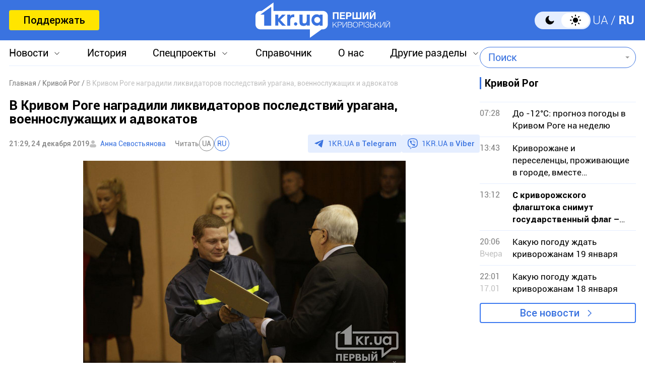

--- FILE ---
content_type: text/html; charset=UTF-8
request_url: https://1kr.ua/news-54698.html
body_size: 20488
content:
<!DOCTYPE html>
<html lang="ru">
<head>
<meta charset="UTF-8">
<meta name="viewport" content="width=device-width, initial-scale=1">
<title>В Кривом Роге наградили ликвидаторов последствий урагана, военнослужащих и адвокатов | Первый Криворожский</title>
<meta name="copyright" content="Первый Криворожский">
<meta http-equiv="content-language" content="ru">
<link rel="icon" type="image/x-icon" sizes="24x24" href="https://1kr.ua/icons/new/favicon-48x48.ico">
<link rel="icon" type="image/png" sizes="16x16" href="https://1kr.ua/icons/new/favicon-16x16.png">
<link rel="icon" type="image/png" sizes="24x24" href="https://1kr.ua/icons/new/favicon-24x24.png">
<link rel="icon" type="image/png" sizes="32x32" href="https://1kr.ua/icons/new/favicon-32x32.png">
<link rel="apple-touch-icon" sizes="180x180" href="https://1kr.ua/icons/new/apple-touch-icon180x180.png">
<link rel="apple-touch-icon" sizes="152x152" href="https://1kr.ua/icons/new/apple-touch-icon152x152.png">
<link rel="apple-touch-icon" sizes="120x120" href="https://1kr.ua/icons/new/apple-touch-icon120x120.png">
<link rel="apple-touch-icon" sizes="76x76" href="https://1kr.ua/icons/new/apple-touch-icon76x76.png">
<link rel="icon" type="image/svg+xml" href="https://1kr.ua/icons/new/favicon-svg.svg">
<link rel="mask-icon" href="https://1kr.ua/icons/new/favicon-svg.svg" color="#5bbad5">
<meta name="msapplication-TileColor" content="#da532c">
<meta name="theme-color" content="#ffffff">
<link title="Новости Кривой Рог | Первый Криворожский" type="application/rss+xml" rel="alternate"
href="https://1kr.ua/rss/rss.xml">
<meta name="description" content="24 декабря в Кривом Роге на пленарном заседании городского совета мэр
вручил нагрудные знаки, грамоты и другие знаки отличия нескольким десяткам
горожан.
Нагрудным">
<meta name="keywords" content="Кривой Рог,Вилкул,награда,Кривой Рог сегодня,новости 1 кр,1 криворожский,новости кривой рог,новости кривого рога,кривой рог новости,1 городской сайт">
<meta name="csrf-param" content="_newsCSRF">
<meta name="csrf-token" content="eSgfkLSWa40hEWOLvFJXIoQD0Vw9dt1oI6Cx4THvV8ETRUr0xMU8x2NiKNPxOBBA6WirH2tDqz1m1_CpB6YEuA==">
<link href="https://1kr.ua/m/amp?page=news&amp;news_id=54698" rel="amphtml">
<link href="/libs/swiper/css/swiper-bundle.min.css?v=1698047349" rel="stylesheet">
<link href="/libs/fancybox/css/fancybox.css?v=1698418109" rel="stylesheet">
<link href="/assets/f18ea93a/css/select2.min.css?v=1724759285" rel="stylesheet">
<link href="/assets/4dfda5d1/css/select2-addl.min.css?v=1724759285" rel="stylesheet">
<link href="/assets/4dfda5d1/css/select2-bootstrap.min.css?v=1724759285" rel="stylesheet">
<link href="/css/style.min.css?v=1751886117" rel="stylesheet">
<link href="/assets/cd753b81/css/kv-widgets.min.css?v=1724759285" rel="stylesheet">
<script>window.s2options_6cc131ae = {"themeCss":".select2-container--bootstrap","sizeCss":"","doReset":true,"doToggle":false,"doOrder":false};
window.select2_3cc46a2b = {"allowClear":true,"minimumInputLength":1,"language":{"inputTooShort":function (args) {
return "Введите минимум 2 или более букв";
},"inputTooLong":function (args) {
return "Введите минимум 2 или более букв";
},"errorLoading":function () {
return "Невозможно загрузить результаты";
},"loadingMore":function () {
return "Загрузка других результатов…";
},"noResults":function () {
return "Ничего не найдено";
},"searching":function () {
return "Поиск…";
}},"ajax":{"url":"\/search-find","type":"GET","dataType":"json","delay":500,"data":function (params) {
if (params.term === '') {
return null;
}
return {
query: params.term,
page: params.page,
};
},"processResults":function(data, params) {
params.page = params.page || 1;
var result = {
pagination: {
more: params.page < data.total_count
},
results: []
};
$.each(data.items, function(index, value) {
result.results.push({
id: value.name,
text: value.name,
});
});
return result;
}},"theme":"bootstrap","width":"auto","placeholder":"Поиск"};
</script>        <link rel="manifest" href="https://1kr.ua/site.webmanifest">
<meta property="fb:app_id" content="702831889842792"/>
<script type="application/ld+json">{
"@context": "https://schema.org",
"@type": "Review",
"itemReviewed": {
"@type": "Organization",
"name": "Первый Криворожский",
"address": {
"@type": "PostalAddress",
"streetAddress": "ул. Волгоградская,9",
"addressLocality": "Кривой Рог",
"postalCode": "50069",
"addressCountry": "UA"
},
"image": "https://1kr.ua/static/header-logo.png"
},
"reviewRating": {
"@type": "Rating",
"ratingValue": "4.5",
"bestRating": "5"
},
"author": {
"@type": "Person",
"name": "Первый Криворожский"
},
"url": "https://1kr.ua/news-54698.html"
}</script><script type="application/ld+json">{
"@context": "https://schema.org",
"@type": "Organization",
"legalName": "ТОВ \"Перший Криворізький\"",
"name": "Перший Криворізький",
"alternateName": "Первый Криворожский",
"url": "https://1kr.ua/",
"logo": "https://1kr.ua/static/header-logo.png"
}</script><script type="application/ld+json">{
"@context": "https://schema.org",
"@type": "LocalBusiness",
"name": "Первый Криворожский",
"legalName": "ТОВ \"Перший Криворізький\"",
"alternateName": "Перший Криворізький",
"description": "Многоуровневый ресурс, который дает возможность не только быть в курсе всех последних новостей Кривого Рога, но и находить информацию о культурных и развлекательных мероприятиях города.",
"telephone": "(067) 606 97 61",
"email": "news@1kr.ua",
"openingHoursSpecification": {
"@type": "OpeningHoursSpecification",
"dayOfWeek": [
"Monday",
"Tuesday",
"Wednesday",
"Thursday",
"Friday"
],
"opens": "09:00",
"closes": "17:00"
},
"priceRange": "UAH",
"url": "https://1kr.ua/",
"logo": "https://1kr.ua/static/header-logo.png",
"image": "https://1kr.ua/static/header-logo.png",
"address": {
"@type": "PostalAddress",
"streetAddress": "вул. Волгоградська,9",
"addressLocality": "Кривий Ріг",
"addressRegion": "Дніпропетровська область",
"postalCode": "50069",
"addressCountry": "UA"
}
}</script><script type="application/ld+json">{
"@context": "https://schema.org",
"@type": "NewsArticle",
"mainEntityOfPage": {
"@type": "WebPage",
"@id": "https://1kr.ua/news-54698.html"
},
"publisher": {
"@type": "NewsMediaOrganization",
"name": "Первый криворожский",
"email": "news@1kr.ua",
"url": "https://1kr.ua/",
"logo": {
"@type": "ImageObject",
"url": "https://1kr.ua/static/header-logo.png",
"width": 150,
"height": 94
},
"address": {
"@type": "PostalAddress",
"streetAddress": "ул. Волгоградская,9",
"addressLocality": "Кривой Рог",
"addressRegion": "Дніпропетровська область",
"postalCode": "50069",
"addressCountry": "UA"
},
"contactPoint": [
{
"@type": "ContactPoint",
"email": "news@1kr.ua",
"telephone": "+380676069761",
"contactType": "customer support",
"areaServed": "UA",
"availableLanguage": [
"ru-UA",
"uk-UA"
]
}
]
},
"headline": "В Кривом Роге наградили ликвидаторов последствий урагана, военнослужащих и адвокатов",
"articleSection": "Кривой Рог",
"keywords": "Кривой Рог,Вилкул,награда,Кривой Рог сегодня,новости 1 кр,1 криворожский,новости кривой рог,новости кривого рога,кривой рог новости,1 городской сайт",
"description": "24 декабря в Кривом Роге на пленарном заседании городского совета мэр\r\nвручил нагрудные знаки, грамоты и другие знаки отличия нескольким десяткам\r\nгорожан.\r\n\r\n\r\n\r\nНагрудным",
"articleBody": "24 декабря в Кривом Роге на пленарном заседании городского совета мэр\r\nвручил нагрудные знаки, грамоты и другие знаки отличия нескольким десяткам\r\nгорожан.\r\n\r\n\r\n\r\nНагрудным знаком «За заслуги перед городом» ІІІ  степени наградили начальника бронетанковой\r\nслужбы  воинской части А3283 Игоря\r\nСкварчинского. Почетные грамоты по случаю Дня защитника Украины, Дня\r\nВооруженных сил и сухопутных войск Украины вручили военнослужащим воинской\r\nчасти А3283 Богдану Авдеенко, Андрею Болеховскому, Павлу Грелю.\r\n\r\n\r\n\r\nГрамотами исполкома Криворожского городского совета наградили\r\nвоеннослужащих ВЧ 3011 Национальной гвардии Украины Юрия Стана и Александра\r\nЧепурного. \r\n\r\n\r\n\r\nЗа ликвидацию последствий урагана, который произошел в Кривом Роге 2\r\nиюля, грамотами наградили спасателей:\r\n\r\n\r\nСергея Бурнашова;\r\nОлега Дубовку;\r\nАлександра Ткаченко;\r\nЯрослава Горячих;\r\nДмитрия Матвиенко.\r\n\r\n\r\n\r\nПо случаю Дня Национальной полиции Украины Александру Козлову, начальнику\r\nследственного отделения Металлургического отдела полиции вручили почетную грамоту,\r\nа Катерине Покровщук, старшей инспекторке сектора кадрового обеспечения, вручили\r\nграмоту. \r\n\r\n\r\n\r\nНагрудный знак «За заслуги перед городом» ІІІ  степени получила адвокатка Наталья Вязанкина.\r\nТакже по случаю Дня адвокатуры почетные грамоты получили Анна Вовк, Сергей\r\nПетрига, Александр Третьяченко. \r\n\r\n\r\nГрамоты вручили юристам Александру Ботвинко, Вадиму Павленко, Елена Шафранова,\r\nВалентина Щербатюк.\r\n\r\n\r\n\r\nЗа спортивные достижения грамотой исполкома Криворожского горсовета\r\nнаградили победителя чемпионата мира по ММА Игоря Шмиголя и его тренера Алексея\r\nВаливахина.\r\n\r\n\r\nБлагодарности Министерства молодежи и спорта Украины вручили Сергею\r\nБурачевскому, Виталию Зеленскому и Константину Попучиеву. \r\n\r\n\r\n\r\nЧасы с именной надписью за высокий профессионализм вручили заместителю\r\nначальника техслужбы по содержанию водопроводных сетей КП «Кривбассводоканал»\r\nВасилия Сулиму. \r\n\r\n\r\n\r\nЗаведующую музеем «Залізнична слава», главу Совета ветеранов\r\nКриворожского региона Приднепровской железной дороги Антонину Мельникову\r\nнаградили грамотой исполкома. \n\n\n\n\n\n\n\n\n\n\n\n\n\n\n\n\n\n\n\n\n\n\n\n\n\n\n\n\n\n\n\n\n\n\n\n\n\n\n\n\n\n\n\n\n\n\n\n\n\n\n\n\n\n\n\n\n\n\n\n\n\n\n\n\n\n\n\n\n\n\n\n\n\n\n\n\n\n\n\n\n\n\n\n\n\n\n\n\n\n\n\n\n\n\n\n\n\n\n\n\n\n\n\n\n\n\n\n\n\n\n\n\n\n\n\n\n\n\n\n\n\n\n\n\n\n\n",
"commentCount": 14,
"author": [
{
"@type": "Person",
"url": "https://1kr.ua/knews.html?action=author&author=%D0%90%D0%BD%D0%BD%D0%B0+++%D0%A1%D0%B5%D0%B2%D0%BE%D1%81%D1%82%D1%8C%D1%8F%D0%BD%D0%BE%D0%B2%D0%B0",
"name": "Анна   Севостьянова"
}
],
"datePublished": "2019-12-24T21:29:00+02:00",
"dateModified": "2019-12-24T21:29:00+02:00",
"image": "https://img.1kr.ua/news_files/news/d8819d45/4f5344cd/479767_014c0efb9b6393d04affeee0e6ec0a5b4242afb5c047ba050f80998713da39d21577199227.jpg"
}</script>
<meta property="og:url" content="https://1kr.ua/news-54698.html">
<meta property="og:type" content="article">
<meta property="og:description" content="24 декабря в Кривом Роге на пленарном заседании городского совета мэр
вручил нагрудные знаки, грамоты и другие знаки отличия нескольким десяткам
горожан.
Нагрудным">
<meta property="article:section" content="Кривой Рог">
<meta property="article:published_time" content="1577215740">
<meta property="article:modified_time" content="1577215740">
<link rel="canonical" href="https://1kr.ua/news-54698.html">
<meta name="p:domain_verify" content="daff8ad5482947ae8664f2a43111acf4"/>
<meta name="google-site-verification" content="Yts9l8-4r7KsJMTN2UI5yBNVGGD9H0QC3SAkpe2q1I4"/>
<meta property="og:title" content="В Кривом Роге наградили ликвидаторов последствий урагана, военнослужащих и адвокатов | Первый Криворожский">
<meta property="og:locale" content="ru_RU">
<meta property="og:locale:alternate" content="uk_UA" />
<meta property="og:type" content="website">
<meta property="og:site_name" content="Первый Криворожский">
<meta property="og:description" content="24 декабря в Кривом Роге на пленарном заседании городского совета мэр
вручил нагрудные знаки, грамоты и другие знаки отличия нескольким десяткам
горожан.
Нагрудным">
<meta property="og:image" content="https://img.1kr.ua/news_files/news/d8819d45/4f5344cd/479767_014c0efb9b6393d04affeee0e6ec0a5b4242afb5c047ba050f80998713da39d21577199227.jpg">
<link rel="image_src" href="https://img.1kr.ua/news_files/news/d8819d45/4f5344cd/479767_014c0efb9b6393d04affeee0e6ec0a5b4242afb5c047ba050f80998713da39d21577199227.jpg">
<script>
setTimeout(function () {
var script = document.createElement('script');
var gaCode = 'GTM-TWLJ3JT';
script.src = "https://www.googletagmanager.com/gtag/js?id=" + gaCode;
script.async = true;
document.head.appendChild(script);
script.onload = function () {
window.dataLayer = window.dataLayer || [];
function gtag() {
dataLayer.push(arguments);
}
gtag('js', new Date());
gtag('config', gaCode);
};
}, 3000);
</script><script type="text/javascript">
console.log('restScript');
document.addEventListener("DOMContentLoaded", function() {
let lazyImages = [].slice.call(document.querySelectorAll("img.lazy"));
let active = false;
const lazyLoad = function() {
if (active === false) {
active = true;
setTimeout(function() {
lazyImages.forEach(function(lazyImage) {
if ((lazyImage.getBoundingClientRect().top <= window.innerHeight && lazyImage.getBoundingClientRect().bottom >= 0) && getComputedStyle(lazyImage).display !== "none") {
lazyImage.src = lazyImage.dataset.src;
lazyImage.srcset = lazyImage.dataset.srcset;
lazyImage.classList.remove("lazy");
lazyImages = lazyImages.filter(function(image) {
return image !== lazyImage;
});
if (lazyImages.length === 0) {
document.removeEventListener("scroll", lazyLoad);
window.removeEventListener("resize", lazyLoad);
window.removeEventListener("orientationchange", lazyLoad);
}
}
});
active = false;
}, 200);
}
};
document.addEventListener("scroll", lazyLoad);
window.addEventListener("resize", lazyLoad);
window.addEventListener("orientationchange", lazyLoad);
lazyLoad()
});
</script>            </head>
<body >
<script>
</script>
<div class="wrapper">
<div class="wrapper_header">
<header>
<div class="container">
<div class="header_inners">
<a href="/donate.html" class="btn_support"
title="Поддержать"
rel="nofollow">Поддержать</a>
<a href="/" class="header_logo"                    title="Первый Криворожский"></a>
<div class="header_right desk">
<label class="theme-switcher">
<input type="checkbox" class="theme-switcher-input"
id="theme-switcher-input" >
<span class="theme-switcher-box"></span>
<span class="theme-switcher--control"></span>
</label>
<script>
</script>                    <ul class="switch_lang">
<li class="">
<a href="/language/ua" rel="noindex" title="UA">UA</a>
</li>
<li class="active">
<a href="/language" rel="noindex" title="RU">RU</a>
</li>
</ul>                </div>
<div role="navigation" id="menu_toggle">
<div id="hamburger">
<span></span>
<span></span>
<span></span>
</div>
</div>
</div>
</div>
</header>
<div class="menu_wrapper">
<div class="container">
<div class="menu_wrapper_inners">
<ul class="top_menu">
<li>
<a class="menu_news arrow_menu" id="link_news">Новости</a>
<ul class="box_top_menu submenu_news">
<li><a href="/newslist.html"
title="Все новости"
>Все новости</a>
</li>
<li>
<a href="/city.html"
title="Кривой Рог"
>
Кривой Рог                                    </a>
</li>
<li>
<a href="/ukraine.html"
title="Украина"
>
Украина                                    </a>
</li>
<li>
<a href="/culture.html"
title="Культура"
>
Культура                                    </a>
</li>
<li>
<a href="/society.html"
title="Общество"
>
Общество                                    </a>
</li>
<li>
<a href="/incidents.html"
title="Происшествия"
>
Происшествия                                    </a>
</li>
<li>
<a href="/sport.html"
title="Спорт"
>
Спорт                                    </a>
</li>
<li>
<a href="/economic.html"
title="Экономика"
>
Экономика                                    </a>
</li>
<li>
<a href="/war-in-ukraine.html"
title="Война в Украине"
>
Война в Украине                                    </a>
</li>
<li><a href="/photogalleries.html"
title="Фото"
>Фото</a>
</li>
<li>
<a href="/reviews.html"                                        title="Мнения">Мнения</a>
</li>
</ul>
</li>
<li>
<a href="https://history.1kr.ua/" target="_blank"
title="История">История</a>
</li>
<li>
<a class="arrow_menu menu_special_projects" id="special_projects"
href="javascript:void(0);"
title="Спецпроекты">Спецпроекты</a>
<ul class="box_top_menu submenu_special_projects">
<li>
<a href="/prnews-7.html"
title="Бюджет Кривого Рога">
Бюджет Кривого Рога                                        </a>
</li>
<li>
<a href="/prnews-38.html"
title="Эко-город">
Эко-город                                        </a>
</li>
<li>
<a href="/prnews-44.html"
title="Борьба с дезинформацией">
Борьба с дезинформацией                                        </a>
</li>
<li>
<a href="/prnews-48.html"
title="Война окружающей среды">
Война окружающей среды                                        </a>
</li>
<li>
<a href="/prnews-54.html"
title="Опросы">
Опросы                                        </a>
</li>
<li>
<a href="/prnews-55.html"
title="Восстановление">
Восстановление                                        </a>
</li>
<li>
<a href="/prnews-57.html"
title="Голоса города">
Голоса города                                        </a>
</li>
<li>
<a href="/prnews-58.html"
title="Истории бизнеса в Кривом Роге">
Истории бизнеса в Кривом Роге                                        </a>
</li>
<li>
<a href="/special_projects.html"
title="Другие спецпроекты">Другие спецпроекты</a>
</li>
</ul>
</li>
<li>
<a href="https://info.1kr.ua/" target="_blank"
title="Справочник">Справочник</a>
</li>
<li>
<a href="/about-us.html"
title="О нас">О нас</a>
</li>
<li>
<a class="arrow_menu menu_other_sections"
id="other_sections"
title="Другие разделы">Другие разделы</a>
<ul class="box_top_menu submenu_other_sections">
<li><a href="https://relax.1kr.ua/" target="_blank"
title="Афиша">Афиша</a></li>
<li><a href="https://info.1kr.ua/transports.html" target="_blank"
title="Транспорт">Транспорт</a></li>
<li><a href="https://market.1kr.ua/" target="_blank"
title="Объявления">Объявления</a>
</li>
<li><a href="https://pogoda.1kr.ua/?page=goroskop" target="_blank"
title="Гороскоп">Гороскоп</a></li>
<li><a href="https://tv.1kr.ua/" target="_blank"
title="Видео">Видео</a></li>
<li><a href="https://radio.1kr.ua/" target="_blank"
title="Радио">Радио</a></li>
</ul>
</li>
</ul>
<div class="mob">
<div class="header_right">
<label class="theme-switcher">
<input type="checkbox" class="theme-switcher-input"
id="theme-switcher-input-mob" >
<span class="theme-switcher-box"></span>
<span class="theme-switcher--control"></span>
</label>
<script>
</script>                        <ul class="switch_lang">
<li class="">
<a href="/language/ua" rel="noindex" title="UA">UA</a>
</li>
<li class="active">
<a href="/language" rel="noindex" title="RU">RU</a>
</li>
</ul>                    </div>
</div>
<form id="searchForm" class="search_form" action="/search" method="get">                    <div class="form-group">
<div class="kv-plugin-loading loading-selectQuery">&nbsp;</div><select id="selectQuery" class="form-control" name="query" data-s2-options="s2options_6cc131ae" data-krajee-select2="select2_3cc46a2b" style="width: 1px; height: 1px; visibility: hidden;">
<option value="">Поиск</option>
</select>
<input type="submit" class="search_submit" name="" value="">                    </div>
</form>                            </div>
</div>
</div>
</div>
<script>
</script>        <div class="main_content">
<style>
.page_content em sub, .page_content div em sup {
font-size: 14px;
color: #7f7f7f;
margin: 0;
}
</style>
<div class="global_block" data-main="/news/load/54698"
data-one-id="54698">
<div class="container" id="news-container">
<div class="global_inners" data-type="news" data-url="https://1kr.ua/news-54698.html" data-title="В Кривом Роге наградили ликвидаторов последствий урагана, военнослужащих и адвокатов"
data-id="54698">
<div class="global_main">
<div class="divider_news">
<script type="application/ld+json">{
"@context": "https://schema.org",
"@type": "BreadcrumbList",
"itemListElement": [
{
"@type": "ListItem",
"position": 1,
"name": "\u0413\u043b\u0430\u0432\u043d\u0430\u044f",
"item": {
"@id": "https://1kr.ua/",
"name": "\u0413\u043b\u0430\u0432\u043d\u0430\u044f"
}
},
{
"@type": "ListItem",
"position": 2,
"name": "\u041a\u0440\u0438\u0432\u043e\u0439 \u0420\u043e\u0433",
"item": {
"@id": "https://1kr.ua/city.html",
"name": "\u041a\u0440\u0438\u0432\u043e\u0439 \u0420\u043e\u0433"
}
},
{
"@type": "ListItem",
"position": 3,
"name": "\u0412 \u041a\u0440\u0438\u0432\u043e\u043c \u0420\u043e\u0433\u0435 \u043d\u0430\u0433\u0440\u0430\u0434\u0438\u043b\u0438 \u043b\u0438\u043a\u0432\u0438\u0434\u0430\u0442\u043e\u0440\u043e\u0432 \u043f\u043e\u0441\u043b\u0435\u0434\u0441\u0442\u0432\u0438\u0439 \u0443\u0440\u0430\u0433\u0430\u043d\u0430, \u0432\u043e\u0435\u043d\u043d\u043e\u0441\u043b\u0443\u0436\u0430\u0449\u0438\u0445 \u0438 \u0430\u0434\u0432\u043e\u043a\u0430\u0442\u043e\u0432",
"item": {
"@id": "https://1kr.ua/news-54698.html",
"name": "\u0412 \u041a\u0440\u0438\u0432\u043e\u043c \u0420\u043e\u0433\u0435 \u043d\u0430\u0433\u0440\u0430\u0434\u0438\u043b\u0438 \u043b\u0438\u043a\u0432\u0438\u0434\u0430\u0442\u043e\u0440\u043e\u0432 \u043f\u043e\u0441\u043b\u0435\u0434\u0441\u0442\u0432\u0438\u0439 \u0443\u0440\u0430\u0433\u0430\u043d\u0430, \u0432\u043e\u0435\u043d\u043d\u043e\u0441\u043b\u0443\u0436\u0430\u0449\u0438\u0445 \u0438 \u0430\u0434\u0432\u043e\u043a\u0430\u0442\u043e\u0432"
}
}
]
}</script><nav class="crumbs"><span><a href="https://1kr.ua/" rel="nofollow"><span>Главная</span></a></span>
<span><a href="https://1kr.ua/city.html" rel="nofollow"><span>Кривой Рог</span></a></span>
<span class="current">В Кривом Роге наградили ликвидаторов последствий урагана, военнослужащих и адвокатов</span>
</nav>            <div class="page_wrapper">
<div class="page_title">
<h1>
В Кривом Роге наградили ликвидаторов последствий урагана, военнослужащих и адвокатов                    </h1>
</div>
<div class="page_header">
<div class="materials_item_header">
<span class="materials_item_time">21:29, 24 декабря 2019</span>
</div>
<div class="post_authors">
<a href="/knews.html?action=author&amp;author=%D0%90%D0%BD%D0%BD%D0%B0+++%D0%A1%D0%B5%D0%B2%D0%BE%D1%81%D1%82%D1%8C%D1%8F%D0%BD%D0%BE%D0%B2%D0%B0">Анна   Севостьянова</a>                        </div>
<div class="post_read">
<span>Читать</span>
<div class="post_read_lang">
<a class="" href="https://1kr.ua/ua/news-54698.html" rel="nofollow noindex"
title="UA">UA</a>
<a class="active" href="https://1kr.ua/news-54698.html" rel="nofollow noindex"
title="RU">RU</a>
</div>
</div>                    <div class="post_social">
<a href="https://t.me/news_1kr" target="_blank" class="post_social_t"
rel="noopener noreferrer nofollow">1KR.UA в <span>Telegram</span></a>
<a href="https://invite.viber.com/?g2=AQAKfKW9kErJO1DBAFt6tCskPgCMn5nC9%2BYw1oLxoiqpyEcTsFDbLYGLBqi2x%2BUk" target="_blank" class="post_social_v"
rel="noopener noreferrer nofollow">1KR.UA в <span>Viber</span></a>
</div>
</div>
<div class="page_content">
<div class="page_box_img">
<img src="https://img.1kr.ua/news_files/news/d8819d45/4f5344cd/479767_014c0efb9b6393d04affeee0e6ec0a5b4242afb5c047ba050f80998713da39d21577199227.jpg" alt="В Кривом Роге наградили ликвидаторов последствий урагана, военнослужащих и адвокатов"
title="В Кривом Роге наградили ликвидаторов последствий урагана, военнослужащих и адвокатов">
<p>
Фото:
Первый Криворожский                            </p>
</div>
24 декабря в Кривом Роге на пленарном заседании городского совета мэр
вручил нагрудные знаки, грамоты и другие знаки отличия нескольким десяткам
горожан.<br>
<br>
Нагрудным знаком «За заслуги перед городом» ІІІ  степени наградили начальника бронетанковой
службы  воинской части А3283 Игоря
Скварчинского. Почетные грамоты по случаю Дня защитника Украины, Дня
Вооруженных сил и сухопутных войск Украины вручили военнослужащим воинской
части А3283 Богдану Авдеенко, Андрею Болеховскому, Павлу Грелю.<br>
<br>
Грамотами исполкома Криворожского городского совета наградили
военнослужащих ВЧ 3011 Национальной гвардии Украины Юрия Стана и Александра
Чепурного. <br>
<br>
За ликвидацию последствий урагана, который произошел в Кривом Роге 2
июля, грамотами наградили спасателей:<br>
<br>
Сергея Бурнашова;<br>
Олега Дубовку;<br>
Александра Ткаченко;<br>
Ярослава Горячих;<br>
Дмитрия Матвиенко.<br>
<br>
По случаю Дня Национальной полиции Украины Александру Козлову, начальнику
следственного отделения Металлургического отдела полиции вручили почетную грамоту,
а Катерине Покровщук, старшей инспекторке сектора кадрового обеспечения, вручили
грамоту. <br>
<br>
Нагрудный знак «За заслуги перед городом» ІІІ  степени получила адвокатка Наталья Вязанкина.
Также по случаю Дня адвокатуры почетные грамоты получили Анна Вовк, Сергей
Петрига, Александр Третьяченко. <br>
<br>
Грамоты вручили юристам Александру Ботвинко, Вадиму Павленко, Елена Шафранова,
Валентина Щербатюк.<br>
<br>
За спортивные достижения грамотой исполкома Криворожского горсовета
наградили победителя <a href="https://1kr.ua/news-54291.html" target="_blank">чемпионата мира по ММА Игоря Шмиголя</a> и его тренера Алексея
Валивахина.<br>
<br>
Благодарности Министерства молодежи и спорта Украины вручили Сергею
Бурачевскому, Виталию Зеленскому и Константину Попучиеву. <br>
<br>
Часы с именной надписью за высокий профессионализм вручили заместителю
начальника техслужбы по содержанию водопроводных сетей КП «Кривбассводоканал»
Василия Сулиму. <br>
<br>
Заведующую музеем «Залізнична слава», главу Совета ветеранов
Криворожского региона Приднепровской железной дороги Антонину Мельникову
наградили грамотой исполкома. <br><br><br><div class="page_box_slider">
<div class="swiper swiper_img" id="gallery9147" data-gallery="9147">
<div class="swiper-wrapper">
<div class="swiper-slide">
<a href="https://img.1kr.ua/photogallery_files/d8819d45/4f5344cd/479755_8a01909e9d6ed1829aab56ec23ab71dd6bbe0c3c879f22bfd615286f4f4f77151577199404jpg.jpg" class="swiper_img_item"
data-fancybox="slider9147"
data-caption="">
<div class="slider_img">
<img src="https://img.1kr.ua/photogallery_files/d8819d45/4f5344cd/1_448x665_479755_8a01909e9d6ed1829aab56ec23ab71dd6bbe0c3c879f22bfd615286f4f4f77151577199404jpg.jpg" alt="" title="">
</div>
<p></p>
<div class="swiper_img_item_search"></div>
</a>
</div>
<div class="swiper-slide">
<a href="https://img.1kr.ua/photogallery_files/d8819d45/4f5344cd/479756_8a01909e9d6ed1829aab56ec23ab71ddc2eb108ddc421e15e762f77416d3229a1577199403jpg.jpg" class="swiper_img_item"
data-fancybox="slider9147"
data-caption="">
<div class="slider_img">
<img src="https://img.1kr.ua/photogallery_files/d8819d45/4f5344cd/1_448x665_479756_8a01909e9d6ed1829aab56ec23ab71ddc2eb108ddc421e15e762f77416d3229a1577199403jpg.jpg" alt="" title="">
</div>
<p></p>
<div class="swiper_img_item_search"></div>
</a>
</div>
<div class="swiper-slide">
<a href="https://img.1kr.ua/photogallery_files/d8819d45/4f5344cd/479757_8a01909e9d6ed1829aab56ec23ab71ddc2eb108ddc421e15e762f77416d3229a1577199403jpg.jpg" class="swiper_img_item"
data-fancybox="slider9147"
data-caption="">
<div class="slider_img">
<img src="https://img.1kr.ua/photogallery_files/d8819d45/4f5344cd/1_448x665_479757_8a01909e9d6ed1829aab56ec23ab71ddc2eb108ddc421e15e762f77416d3229a1577199403jpg.jpg" alt="" title="">
</div>
<p></p>
<div class="swiper_img_item_search"></div>
</a>
</div>
<div class="swiper-slide">
<a href="https://img.1kr.ua/photogallery_files/d8819d45/4f5344cd/479758_8a01909e9d6ed1829aab56ec23ab71dd6bbe0c3c879f22bfd615286f4f4f77151577199404jpg.jpg" class="swiper_img_item"
data-fancybox="slider9147"
data-caption="">
<div class="slider_img">
<img src="https://img.1kr.ua/photogallery_files/d8819d45/4f5344cd/1_448x665_479758_8a01909e9d6ed1829aab56ec23ab71dd6bbe0c3c879f22bfd615286f4f4f77151577199404jpg.jpg" alt="" title="">
</div>
<p></p>
<div class="swiper_img_item_search"></div>
</a>
</div>
<div class="swiper-slide">
<a href="https://img.1kr.ua/photogallery_files/d8819d45/4f5344cd/479759_8a01909e9d6ed1829aab56ec23ab71dd11c0ee575db29664702b786851c7ada91577199405jpg.jpg" class="swiper_img_item"
data-fancybox="slider9147"
data-caption="">
<div class="slider_img">
<img src="https://img.1kr.ua/photogallery_files/d8819d45/4f5344cd/1_448x665_479759_8a01909e9d6ed1829aab56ec23ab71dd11c0ee575db29664702b786851c7ada91577199405jpg.jpg" alt="" title="">
</div>
<p></p>
<div class="swiper_img_item_search"></div>
</a>
</div>
<div class="swiper-slide">
<a href="https://img.1kr.ua/photogallery_files/d8819d45/4f5344cd/479760_8a01909e9d6ed1829aab56ec23ab71dd6bbe0c3c879f22bfd615286f4f4f77151577199404jpg.jpg" class="swiper_img_item"
data-fancybox="slider9147"
data-caption="">
<div class="slider_img">
<img src="https://img.1kr.ua/photogallery_files/d8819d45/4f5344cd/1_448x665_479760_8a01909e9d6ed1829aab56ec23ab71dd6bbe0c3c879f22bfd615286f4f4f77151577199404jpg.jpg" alt="" title="">
</div>
<p></p>
<div class="swiper_img_item_search"></div>
</a>
</div>
<div class="swiper-slide">
<a href="https://img.1kr.ua/photogallery_files/d8819d45/4f5344cd/479761_8a01909e9d6ed1829aab56ec23ab71dd11c0ee575db29664702b786851c7ada91577199405jpg.jpg" class="swiper_img_item"
data-fancybox="slider9147"
data-caption="">
<div class="slider_img">
<img src="https://img.1kr.ua/photogallery_files/d8819d45/4f5344cd/1_448x665_479761_8a01909e9d6ed1829aab56ec23ab71dd11c0ee575db29664702b786851c7ada91577199405jpg.jpg" alt="" title="">
</div>
<p></p>
<div class="swiper_img_item_search"></div>
</a>
</div>
<div class="swiper-slide">
<a href="https://img.1kr.ua/photogallery_files/d8819d45/4f5344cd/479762_8a01909e9d6ed1829aab56ec23ab71ddc2eb108ddc421e15e762f77416d3229a1577199403jpg.jpg" class="swiper_img_item"
data-fancybox="slider9147"
data-caption="">
<div class="slider_img">
<img src="https://img.1kr.ua/photogallery_files/d8819d45/4f5344cd/1_448x665_479762_8a01909e9d6ed1829aab56ec23ab71ddc2eb108ddc421e15e762f77416d3229a1577199403jpg.jpg" alt="" title="">
</div>
<p></p>
<div class="swiper_img_item_search"></div>
</a>
</div>
<div class="swiper-slide">
<a href="https://img.1kr.ua/photogallery_files/d8819d45/4f5344cd/479763_8a01909e9d6ed1829aab56ec23ab71ddc2eb108ddc421e15e762f77416d3229a1577199403jpg.jpg" class="swiper_img_item"
data-fancybox="slider9147"
data-caption="">
<div class="slider_img">
<img src="https://img.1kr.ua/photogallery_files/d8819d45/4f5344cd/1_448x665_479763_8a01909e9d6ed1829aab56ec23ab71ddc2eb108ddc421e15e762f77416d3229a1577199403jpg.jpg" alt="" title="">
</div>
<p></p>
<div class="swiper_img_item_search"></div>
</a>
</div>
<div class="swiper-slide">
<a href="https://img.1kr.ua/photogallery_files/d8819d45/4f5344cd/479764_8a01909e9d6ed1829aab56ec23ab71dd11c0ee575db29664702b786851c7ada91577199405jpg.jpg" class="swiper_img_item"
data-fancybox="slider9147"
data-caption="">
<div class="slider_img">
<img src="https://img.1kr.ua/photogallery_files/d8819d45/4f5344cd/1_448x665_479764_8a01909e9d6ed1829aab56ec23ab71dd11c0ee575db29664702b786851c7ada91577199405jpg.jpg" alt="" title="">
</div>
<p></p>
<div class="swiper_img_item_search"></div>
</a>
</div>
<div class="swiper-slide">
<a href="https://img.1kr.ua/photogallery_files/d8819d45/4f5344cd/479754_70b6a5705421c91171de0d27f430573ff6dd4be4b93e0a281a96bdfba8098bed1577199408jpg.jpg" class="swiper_img_item"
data-fancybox="slider9147"
data-caption="">
<div class="slider_img">
<img src="https://img.1kr.ua/photogallery_files/d8819d45/4f5344cd/1_448x665_479754_70b6a5705421c91171de0d27f430573ff6dd4be4b93e0a281a96bdfba8098bed1577199408jpg.jpg" alt="" title="">
</div>
<p></p>
<div class="swiper_img_item_search"></div>
</a>
</div>
<div class="swiper-slide">
<a href="https://img.1kr.ua/photogallery_files/d8819d45/4f5344cd/479765_8a01909e9d6ed1829aab56ec23ab71ddc2eb108ddc421e15e762f77416d3229a1577199403jpg.jpg" class="swiper_img_item"
data-fancybox="slider9147"
data-caption="">
<div class="slider_img">
<img src="https://img.1kr.ua/photogallery_files/d8819d45/4f5344cd/1_448x665_479765_8a01909e9d6ed1829aab56ec23ab71ddc2eb108ddc421e15e762f77416d3229a1577199403jpg.jpg" alt="" title="">
</div>
<p></p>
<div class="swiper_img_item_search"></div>
</a>
</div>
<div class="swiper-slide">
<a href="https://img.1kr.ua/photogallery_files/d8819d45/4f5344cd/479766_8a01909e9d6ed1829aab56ec23ab71dd6bbe0c3c879f22bfd615286f4f4f77151577199404jpg.jpg" class="swiper_img_item"
data-fancybox="slider9147"
data-caption="">
<div class="slider_img">
<img src="https://img.1kr.ua/photogallery_files/d8819d45/4f5344cd/1_448x665_479766_8a01909e9d6ed1829aab56ec23ab71dd6bbe0c3c879f22bfd615286f4f4f77151577199404jpg.jpg" alt="" title="">
</div>
<p></p>
<div class="swiper_img_item_search"></div>
</a>
</div>
</div>
<div class="swiper_nav">
<div class="swiper-pagination" id="galleryPagination9147"></div>
</div>
</div>
<div class="swiper-button-prev swiper_img_prev" id="galleryPrev9147"></div>
<div class="swiper-button-next swiper_img_next" id="galleryNext9147"></div>
</div><br>                                    </div>
<div class="tags">
<a href="/newslist.html?tag=%D0%9A%D1%80%D0%B8%D0%B2%D0%BE%D0%B9+%D0%A0%D0%BE%D0%B3"
title="Кривой Рог">
Кривой Рог                            </a>
<a href="/newslist.html?tag=%D0%92%D0%B8%D0%BB%D0%BA%D1%83%D0%BB"
title="Вилкул">
Вилкул                            </a>
<a href="/newslist.html?tag=%D0%BD%D0%B0%D0%B3%D1%80%D0%B0%D0%B4%D0%B0"
title="награда">
награда                            </a>
<a href="/newslist.html?tag=%D0%9A%D1%80%D0%B8%D0%B2%D0%BE%D0%B9+%D0%A0%D0%BE%D0%B3+%D1%81%D0%B5%D0%B3%D0%BE%D0%B4%D0%BD%D1%8F"
title="Кривой Рог сегодня">
Кривой Рог сегодня                            </a>
<a href="/newslist.html?tag=%D0%BD%D0%BE%D0%B2%D0%BE%D1%81%D1%82%D0%B8+1+%D0%BA%D1%80"
title="новости 1 кр">
новости 1 кр                            </a>
<a href="/newslist.html?tag=1+%D0%BA%D1%80%D0%B8%D0%B2%D0%BE%D1%80%D0%BE%D0%B6%D1%81%D0%BA%D0%B8%D0%B9"
title="1 криворожский">
1 криворожский                            </a>
<a href="/newslist.html?tag=%D0%BD%D0%BE%D0%B2%D0%BE%D1%81%D1%82%D0%B8+%D0%BA%D1%80%D0%B8%D0%B2%D0%BE%D0%B9+%D1%80%D0%BE%D0%B3"
title="новости кривой рог">
новости кривой рог                            </a>
<a href="/newslist.html?tag=%D0%BD%D0%BE%D0%B2%D0%BE%D1%81%D1%82%D0%B8+%D0%BA%D1%80%D0%B8%D0%B2%D0%BE%D0%B3%D0%BE+%D1%80%D0%BE%D0%B3%D0%B0"
title="новости кривого рога">
новости кривого рога                            </a>
<a href="/newslist.html?tag=%D0%BA%D1%80%D0%B8%D0%B2%D0%BE%D0%B9+%D1%80%D0%BE%D0%B3+%D0%BD%D0%BE%D0%B2%D0%BE%D1%81%D1%82%D0%B8"
title="кривой рог новости">
кривой рог новости                            </a>
<a href="/newslist.html?tag=1+%D0%B3%D0%BE%D1%80%D0%BE%D0%B4%D1%81%D0%BA%D0%BE%D0%B9+%D1%81%D0%B0%D0%B9%D1%82"
title="1 городской сайт">
1 городской сайт                            </a>
</div>
<div class="post_made">
<p>Фото:
<a href="/knews.html?action=photo&author=%D0%9C%D0%B0%D0%BA%D1%81%D0%B8%D0%BC+%D0%91%D0%BE%D0%B2%D1%87%D0%B0%D0%BB%D1%8E%D0%BA"
title="Максим Бовчалюк">
Максим Бовчалюк                                    </a>
</p>
</div>
<div class="share_social">
<p>Поделиться в соцсетях</p>
<div class="social_bar">
<a href="https://www.facebook.com/sharer/sharer.php?u=https%3A%2F%2F1kr.ua%2Fnews-54698.html" title="Facebook">
<svg width="12" height="24" viewBox="0 0 12 24" fill="none"
xmlns="http://www.w3.org/2000/svg">
<path
d="M7.7703 23.9043V13.0441H11.2809L11.8049 8.8111H7.7703V6.1124C7.7703 4.88275 8.09517 4.05573 9.79285 4.05573H11.9516V0.257955C11.5744 0.203545 10.2959 0.0947266 8.80777 0.0947266C5.69535 0.0947266 3.568 2.06434 3.568 5.68801V8.8111H0.046875V13.0441H3.568V23.9043H7.7703Z"
fill="#3A73E0"/>
</svg>
</a>
<a href="tg://msg_url?url=https%3A%2F%2F1kr.ua%2Fnews-54698.html&amp;text=%D0%92+%D0%9A%D1%80%D0%B8%D0%B2%D0%BE%D0%BC+%D0%A0%D0%BE%D0%B3%D0%B5+%D0%BD%D0%B0%D0%B3%D1%80%D0%B0%D0%B4%D0%B8%D0%BB%D0%B8+%D0%BB%D0%B8%D0%BA%D0%B2%D0%B8%D0%B4%D0%B0%D1%82%D0%BE%D1%80%D0%BE%D0%B2+%D0%BF%D0%BE%D1%81%D0%BB%D0%B5%D0%B4%D1%81%D1%82%D0%B2%D0%B8%D0%B9+%D1%83%D1%80%D0%B0%D0%B3%D0%B0%D0%BD%D0%B0%2C+%D0%B2%D0%BE%D0%B5%D0%BD%D0%BD%D0%BE%D1%81%D0%BB%D1%83%D0%B6%D0%B0%D1%89%D0%B8%D1%85+%D0%B8+%D0%B0%D0%B4%D0%B2%D0%BE%D0%BA%D0%B0%D1%82%D0%BE%D0%B2" title="Telegram">
<svg width="22" height="19" viewBox="0 0 22 19" fill="none"
xmlns="http://www.w3.org/2000/svg">
<path
d="M5.40897 11.0748L0.440519 9.37997C0.440519 9.37997 -0.153266 9.12775 0.0379329 8.55581C0.0772924 8.43787 0.15669 8.33751 0.394204 8.16504C1.49508 7.36166 20.7705 0.10813 20.7705 0.10813C20.7705 0.10813 21.3148 -0.0838789 21.6358 0.043831C21.7152 0.069566 21.7866 0.116923 21.8428 0.181057C21.899 0.245191 21.9379 0.323799 21.9556 0.408843C21.9902 0.559052 22.0047 0.713591 21.9986 0.867995C21.9971 1.00157 21.9817 1.12537 21.97 1.31951C21.8526 3.30265 18.3394 18.1035 18.3394 18.1035C18.3394 18.1035 18.1292 18.9696 17.3761 18.9992C17.191 19.0055 17.0067 18.9727 16.834 18.9027C16.6613 18.8328 16.5038 18.7272 16.3709 18.5921C14.8931 17.2612 9.78517 13.6672 8.65647 12.8768C8.63101 12.8586 8.60957 12.835 8.59359 12.8074C8.57761 12.7798 8.56746 12.749 8.56384 12.717C8.54806 12.6336 8.63458 12.5304 8.63458 12.5304C8.63458 12.5304 17.5288 4.25328 17.7655 3.38436C17.7838 3.31704 17.7146 3.28383 17.6216 3.31331C17.0309 3.54084 6.79029 10.3116 5.66006 11.0589C5.5787 11.0846 5.49271 11.0901 5.40897 11.0748Z"
fill="#3A73E0"/>
</svg>
</a>
<a href="viber://forward?text=https%3A%2F%2F1kr.ua%2Fnews-54698.html" title="Viber">
<svg width="24" height="25" viewBox="0 0 24 25" fill="none"
xmlns="http://www.w3.org/2000/svg">
<path
d="M21.3578 2.49431C20.7358 1.93786 18.2482 0.10483 12.6509 0.072097C12.6509 0.072097 6.07163 -0.320699 2.86383 2.62524C1.06353 4.42553 0.441612 7.01142 0.376147 10.2519C0.310682 13.4925 0.212492 19.548 6.07163 21.2174V23.7378C6.07163 23.7378 6.0389 24.7525 6.69355 24.9489C7.51187 25.2108 7.97012 24.4252 8.7557 23.6069C9.18123 23.1486 9.77041 22.4939 10.1959 21.9702C14.1893 22.2976 17.2662 21.5447 17.6262 21.4138C18.4446 21.1519 22.9944 20.5627 23.7473 14.5072C24.5328 8.22252 23.4199 4.26187 21.3578 2.49431ZM22.0452 14.0162C21.4232 19.0898 17.7245 19.4171 17.0371 19.6135C16.7425 19.7117 14.0584 20.3663 10.6542 20.1699C10.6542 20.1699 8.13379 23.2141 7.31547 24.0324C7.18454 24.1633 7.05361 24.196 6.95541 24.196C6.82448 24.1633 6.79175 23.9996 6.79175 23.7705C6.79175 23.4432 6.82448 19.5807 6.82448 19.5807C1.88185 18.206 2.17644 13.0342 2.20918 10.3174C2.27464 7.6006 2.76564 5.40751 4.27134 3.90181C6.98815 1.44686 12.5854 1.80692 12.5854 1.80692C17.2989 1.83966 19.5575 3.24716 20.0812 3.73815C21.7833 5.24385 22.6671 8.81171 22.0452 14.0162Z"
fill="#3A73E0"/>
<path fill-rule="evenodd" clip-rule="evenodd"
d="M12.5788 8.1323C12.5927 7.87586 12.8118 7.67921 13.0682 7.69307C13.7517 7.73002 14.3365 7.93806 14.7571 8.37504C15.175 8.80929 15.3697 9.40631 15.4061 10.097C15.4196 10.3534 15.2226 10.5723 14.9661 10.5858C14.7097 10.5993 14.4908 10.4023 14.4773 10.1459C14.4482 9.59266 14.2992 9.2404 14.087 9.01997C13.8775 8.80227 13.5457 8.65024 13.018 8.62172C12.7616 8.60786 12.565 8.38873 12.5788 8.1323Z"
fill="#3A73E0"/>
<path fill-rule="evenodd" clip-rule="evenodd"
d="M12.1538 6.41866C12.174 6.16265 12.3979 5.97149 12.654 5.9917C13.9887 6.09708 15.0903 6.56035 15.9062 7.4504L15.9068 7.45108C16.6816 8.29971 17.0789 9.40158 17.043 10.6585C17.0356 10.9152 16.8216 11.1173 16.5649 11.11C16.3082 11.1027 16.106 10.8886 16.1134 10.6319C16.1429 9.59761 15.8201 8.73557 15.2203 8.07848C14.5959 7.39752 13.7336 7.00983 12.5808 6.91882C12.3248 6.8986 12.1336 6.67468 12.1538 6.41866Z"
fill="#3A73E0"/>
<path fill-rule="evenodd" clip-rule="evenodd"
d="M11.5312 4.85074C11.5312 4.59393 11.7394 4.38574 11.9963 4.38574C13.8782 4.38574 15.4695 5.01757 16.7395 6.25223C18.0227 7.49986 18.6807 9.19921 18.6807 11.2993C18.6807 11.5561 18.4725 11.7643 18.2157 11.7643C17.9589 11.7643 17.7507 11.5561 17.7507 11.2993C17.7507 9.40589 17.1648 7.96279 16.0912 6.91904C15.0043 5.86232 13.6496 5.31574 11.9963 5.31574C11.7394 5.31574 11.5312 5.10755 11.5312 4.85074Z"
fill="#3A73E0"/>
<path
d="M13.1091 14.3436C13.1091 14.3436 13.5673 14.3763 13.7964 14.0818L14.2547 13.4926C14.4838 13.198 15.0076 13.0016 15.564 13.2962C15.8586 13.4598 16.3823 13.7872 16.7097 14.049C17.0697 14.3109 17.7898 14.9001 17.7898 14.9001C18.1499 15.1947 18.2154 15.6202 17.9862 16.0784C17.7571 16.504 17.4298 16.8968 17.0042 17.2568C16.6769 17.5514 16.3496 17.6823 16.0223 17.7478H15.8913C15.7604 17.7478 15.5967 17.7151 15.4658 17.6823C14.9748 17.5514 14.1565 17.1914 12.749 16.4385C11.8652 15.9475 11.1124 15.4238 10.4905 14.9328C10.1631 14.6709 9.80306 14.3764 9.47574 14.0163L9.34481 13.8854C8.98475 13.5253 8.69015 13.198 8.42829 12.8706C7.9373 12.2487 7.41358 11.4959 6.92259 10.6121C6.16974 9.23732 5.80968 8.41901 5.67875 7.89529C5.64602 7.76435 5.61328 7.63343 5.61328 7.46976V7.33883C5.64601 7.0115 5.80968 6.68417 6.10427 6.35685C6.46433 5.96406 6.85712 5.63673 7.28265 5.37487C7.7409 5.14574 8.16643 5.21121 8.46102 5.57127C8.46102 5.57127 9.05021 6.29139 9.31207 6.65145C9.5412 6.97878 9.86853 7.5025 10.0649 7.79709C10.3595 8.32081 10.1631 8.87727 9.90126 9.1064L9.31207 9.56465C9.01748 9.79378 9.05021 10.252 9.05021 10.252C9.05021 10.252 9.86853 13.4926 13.1091 14.3436Z"
fill="#3A73E0"/>
</svg>
</a>
<a href="https://twitter.com/share?url=https%3A%2F%2F1kr.ua%2Fnews-54698.html&text=%D0%92+%D0%9A%D1%80%D0%B8%D0%B2%D0%BE%D0%BC+%D0%A0%D0%BE%D0%B3%D0%B5+%D0%BD%D0%B0%D0%B3%D1%80%D0%B0%D0%B4%D0%B8%D0%BB%D0%B8+%D0%BB%D0%B8%D0%BA%D0%B2%D0%B8%D0%B4%D0%B0%D1%82%D0%BE%D1%80%D0%BE%D0%B2+%D0%BF%D0%BE%D1%81%D0%BB%D0%B5%D0%B4%D1%81%D1%82%D0%B2%D0%B8%D0%B9+%D1%83%D1%80%D0%B0%D0%B3%D0%B0%D0%BD%D0%B0%2C+%D0%B2%D0%BE%D0%B5%D0%BD%D0%BD%D0%BE%D1%81%D0%BB%D1%83%D0%B6%D0%B0%D1%89%D0%B8%D1%85+%D0%B8+%D0%B0%D0%B4%D0%B2%D0%BE%D0%BA%D0%B0%D1%82%D0%BE%D0%B2" title="Twitter">
<svg width="21" height="20" viewBox="0 0 21 20" fill="none"
xmlns="http://www.w3.org/2000/svg">
<path
d="M16.5915 0.268555H19.8104L12.7428 8.52794L21 19.732H14.5202L9.44685 12.9234L3.63879 19.732H0.41986L7.90736 10.898L0 0.268555H6.64079L11.2243 6.48823L16.5915 0.268555ZM15.4648 17.7928H17.2493L5.7031 2.13589H3.78574L15.4648 17.7928Z"
fill="#3A73E0"/>
</svg>
</a>
<a href="javascript:void(0);" class="share_link" data-id="copyLink"
title="Скопировать ссылку"
data-url="https://1kr.ua/news-54698.html"></a>
</div>
</div>
<div class="block_comments" id="commentList">
<p class="comments_caption">Комментарии (9)</p>
<div class="comments__inners">
<div class="comments_item" data-level="1">
<p class="name_comment">Трамвайчик</p>
<p class="date_comment">21:39, 24 декабря 2019</p>
<p>А Бщука че не наградили пачкой талых пельменей?)</p>
</div>
<div class="comments_item" data-level="2">
<p class="name_comment">Ирбис</p>
<p class="date_comment">23:54, 24 декабря 2019</p>
<p>Правильно, подарочный сертификат на поход в столовку ложка вилкула.</p>
</div>
<div class="comments_item" data-level="1">
<p class="name_comment">Dжин</p>
<p class="date_comment">21:55, 24 декабря 2019</p>
<p>Вот заместителя начальника техслужбы по содержанию водопроводных сетей КП «КривбассводоАнал» Василия Сулиму за высокий профессионализм нужно было не часами а чёпиком *** наградить ,тем самым что они в трубы забивают уроды .</p>
</div>
<div class="comments_item" data-level="1">
<p class="name_comment">Mega777</p>
<p class="date_comment">22:02, 24 декабря 2019</p>
<p>Последствия урагана все ещё лежат во дворах,<br />
но медали уже раздали .....<br />
совок галимый </p>
</div>
<div class="comments_item" data-level="2">
<p class="name_comment">Тaмeрлан</p>
<p class="date_comment">23:47, 24 декабря 2019</p>
<p>Думали в грудні снігом прикриє та проблема зі снігом</p>
</div>
<div class="comments_item" data-level="1">
<p class="name_comment">Тaмeрлан</p>
<p class="date_comment">23:49, 24 декабря 2019</p>
<p>Віталій Зеленський...племінник??</p>
</div>
<div class="comments_item" data-level="1">
<p class="name_comment">КР_ВЕСЕЛЬЕ</p>
<p class="date_comment">11:18, 25 декабря 2019</p>
<p>Интересно, а почему криворожан, которые за свои деньги ликвидировали последствия урагана, не наградили? Бумажек не хватило? Или совести?</p>
</div>
<div class="comments_item" data-level="2">
<p class="name_comment">Месный</p>
<p class="date_comment">12:12, 25 декабря 2019</p>
<p>Согласен. Почему электриков никто не награждал за то что они сутками провода тягали?</p>
</div>
<div class="comments_item" data-level="1">
<p class="name_comment">krivoyroh</p>
<p class="date_comment">21:49, 25 декабря 2019</p>
<p>Совок *** 80 левела!!!!</p>
</div>
</div>
</div>                            </div>
</div>
<div class="dop_box hrzntl dis-box-TMNDWL" style="text-align: center;">
<script async src="https://pagead2.googlesyndication.com/pagead/js/adsbygoogle.js?client=ca-pub-6142430079851209"
crossorigin="anonymous"></script>
<ins class="adsbygoogle"
style="display:block"
data-ad-client="ca-pub-6142430079851209"
data-ad-slot="2212738945"
data-ad-format="auto"
data-full-width-responsive="true"></ins>
<script>
(adsbygoogle = window.adsbygoogle || []).push({});
</script>
</div>    </div>
<div class="global_sidebar">
<div class="sidebar_news">
<h3 class="line_title">
Кривой Рог                    </h3>
<div class="sidebar_news_inners">
<a href="/news-108879.html" class="sidebar_news_item" title="До -12°С: прогноз погоды в Кривом Роге на неделю" >
<div class="global_news_date_time">
<span class="global_news_time">07:28</span>
</div>
<p class="global_news_title">
До -12°С: прогноз погоды в Кривом Роге на неделю                                                </p>
</a>
<a href="/news-108892.html" class="sidebar_news_item" title="Криворожане и переселенцы, проживающие в городе, вместе поддерживают пленных и пропавших без вести" >
<div class="global_news_date_time">
<span class="global_news_time">13:43</span>
</div>
<p class="global_news_title">
Криворожане и переселенцы, проживающие в городе, вместе поддерживают пленных и пропавших без вести                                                </p>
</a>
<a href="/news-108891.html" class="sidebar_news_item" title="С криворожского флагштока снимут государственный флаг – зачем" >
<div class="global_news_date_time">
<span class="global_news_time">13:12</span>
</div>
<p class="global_news_title">
<strong>
С криворожского флагштока снимут государственный флаг – зачем                                                    </strong>
</p>
</a>
<a href="/news-108875.html" class="sidebar_news_item" title="Какую погоду ждать криворожанам 19 января" >
<div class="global_news_date_time">
<span class="global_news_time">20:06</span>
<span class="global_news_date"> Вчера</span>
</div>
<p class="global_news_title">
Какую погоду ждать криворожанам 19 января                                                </p>
</a>
<a href="/news-108863.html" class="sidebar_news_item" title="Какую погоду ждать криворожанам 18 января" >
<div class="global_news_date_time">
<span class="global_news_time">22:01</span>
<span class="global_news_date">17.01</span>
</div>
<p class="global_news_title">
Какую погоду ждать криворожанам 18 января                                                </p>
</a>
</div>
<a href="https://1kr.ua/city.html"
class="link_more" title="Все новости">Все новости</a>
</div>        <div class="global_sidebar_block">
</div>
</div>
</div>    </div>
</div>
<div class="loader" id="newsLoader" style="display:none;"></div>        </div>
<div class="wrapper_footer">
<footer>
<div class="container">
<a href="/"                class="footer_logo" title="Первый Криворожский"></a>
<div class="social_bar">
<a href="https://www.facebook.com/1KR.UA/" rel="noopener noreferrer nofollow"
title="Мы в соцсетях" target="_blank">
<svg width="12" height="24" viewBox="0 0 12 24" fill="none" xmlns="http://www.w3.org/2000/svg">
<path
d="M7.7703 23.9043V13.0441H11.2809L11.8049 8.8111H7.7703V6.1124C7.7703 4.88275 8.09517 4.05573 9.79285 4.05573H11.9516V0.257955C11.5744 0.203545 10.2959 0.0947266 8.80777 0.0947266C5.69535 0.0947266 3.568 2.06434 3.568 5.68801V8.8111H0.046875V13.0441H3.568V23.9043H7.7703Z"
fill="#3A73E0"/>
</svg>
</a>
<a href="https://twitter.com/1kr_ua" rel="noopener noreferrer nofollow"
title="Мы в соцсетях" target="_blank">
<svg width="21" height="20" viewBox="0 0 21 20" fill="none" xmlns="http://www.w3.org/2000/svg">
<path
d="M16.5915 0.268555H19.8104L12.7428 8.52794L21 19.732H14.5202L9.44685 12.9234L3.63879 19.732H0.41986L7.90736 10.898L0 0.268555H6.64079L11.2243 6.48823L16.5915 0.268555ZM15.4648 17.7928H17.2493L5.7031 2.13589H3.78574L15.4648 17.7928Z"
fill="#3A73E0"/>
</svg>
</a>
<a href="https://t.me/news_1kr" rel="noopener noreferrer nofollow"
title="Мы в соцсетях" target="_blank">
<svg width="22" height="19" viewBox="0 0 22 19" fill="none" xmlns="http://www.w3.org/2000/svg">
<path
d="M5.40897 11.0748L0.440519 9.37997C0.440519 9.37997 -0.153266 9.12775 0.0379329 8.55581C0.0772924 8.43787 0.15669 8.33751 0.394204 8.16504C1.49508 7.36166 20.7705 0.10813 20.7705 0.10813C20.7705 0.10813 21.3148 -0.0838789 21.6358 0.043831C21.7152 0.069566 21.7866 0.116923 21.8428 0.181057C21.899 0.245191 21.9379 0.323799 21.9556 0.408843C21.9902 0.559052 22.0047 0.713591 21.9986 0.867995C21.9971 1.00157 21.9817 1.12537 21.97 1.31951C21.8526 3.30265 18.3394 18.1035 18.3394 18.1035C18.3394 18.1035 18.1292 18.9696 17.3761 18.9992C17.191 19.0055 17.0067 18.9727 16.834 18.9027C16.6613 18.8328 16.5038 18.7272 16.3709 18.5921C14.8931 17.2612 9.78517 13.6672 8.65647 12.8768C8.63101 12.8586 8.60957 12.835 8.59359 12.8074C8.57761 12.7798 8.56746 12.749 8.56384 12.717C8.54806 12.6336 8.63458 12.5304 8.63458 12.5304C8.63458 12.5304 17.5288 4.25328 17.7655 3.38436C17.7838 3.31704 17.7146 3.28383 17.6216 3.31331C17.0309 3.54084 6.79029 10.3116 5.66006 11.0589C5.5787 11.0846 5.49271 11.0901 5.40897 11.0748Z"
fill="#3A73E0"/>
</svg>
</a>
<a href="https://invite.viber.com/?g2=AQAKfKW9kErJO1DBAFt6tCskPgCMn5nC9%2BYw1oLxoiqpyEcTsFDbLYGLBqi2x%2BUk" rel="noopener noreferrer nofollow"
title="Мы в соцсетях" target="_blank">
<svg width="24" height="25" viewBox="0 0 24 25" fill="none" xmlns="http://www.w3.org/2000/svg">
<path
d="M21.3578 2.49431C20.7358 1.93786 18.2482 0.10483 12.6509 0.072097C12.6509 0.072097 6.07163 -0.320699 2.86383 2.62524C1.06353 4.42553 0.441612 7.01142 0.376147 10.2519C0.310682 13.4925 0.212492 19.548 6.07163 21.2174V23.7378C6.07163 23.7378 6.0389 24.7525 6.69355 24.9489C7.51187 25.2108 7.97012 24.4252 8.7557 23.6069C9.18123 23.1486 9.77041 22.4939 10.1959 21.9702C14.1893 22.2976 17.2662 21.5447 17.6262 21.4138C18.4446 21.1519 22.9944 20.5627 23.7473 14.5072C24.5328 8.22252 23.4199 4.26187 21.3578 2.49431ZM22.0452 14.0162C21.4232 19.0898 17.7245 19.4171 17.0371 19.6135C16.7425 19.7117 14.0584 20.3663 10.6542 20.1699C10.6542 20.1699 8.13379 23.2141 7.31547 24.0324C7.18454 24.1633 7.05361 24.196 6.95541 24.196C6.82448 24.1633 6.79175 23.9996 6.79175 23.7705C6.79175 23.4432 6.82448 19.5807 6.82448 19.5807C1.88185 18.206 2.17644 13.0342 2.20918 10.3174C2.27464 7.6006 2.76564 5.40751 4.27134 3.90181C6.98815 1.44686 12.5854 1.80692 12.5854 1.80692C17.2989 1.83966 19.5575 3.24716 20.0812 3.73815C21.7833 5.24385 22.6671 8.81171 22.0452 14.0162Z"
fill="#3A73E0"/>
<path fill-rule="evenodd" clip-rule="evenodd"
d="M12.5788 8.1323C12.5927 7.87586 12.8118 7.67921 13.0682 7.69307C13.7517 7.73002 14.3365 7.93806 14.7571 8.37504C15.175 8.80929 15.3697 9.40631 15.4061 10.097C15.4196 10.3534 15.2226 10.5723 14.9661 10.5858C14.7097 10.5993 14.4908 10.4023 14.4773 10.1459C14.4482 9.59266 14.2992 9.2404 14.087 9.01997C13.8775 8.80227 13.5457 8.65024 13.018 8.62172C12.7616 8.60786 12.565 8.38873 12.5788 8.1323Z"
fill="#3A73E0"/>
<path fill-rule="evenodd" clip-rule="evenodd"
d="M12.1538 6.41866C12.174 6.16265 12.3979 5.97149 12.654 5.9917C13.9887 6.09708 15.0903 6.56035 15.9062 7.4504L15.9068 7.45108C16.6816 8.29971 17.0789 9.40158 17.043 10.6585C17.0356 10.9152 16.8216 11.1173 16.5649 11.11C16.3082 11.1027 16.106 10.8886 16.1134 10.6319C16.1429 9.59761 15.8201 8.73557 15.2203 8.07848C14.5959 7.39752 13.7336 7.00983 12.5808 6.91882C12.3248 6.8986 12.1336 6.67468 12.1538 6.41866Z"
fill="#3A73E0"/>
<path fill-rule="evenodd" clip-rule="evenodd"
d="M11.5312 4.85074C11.5312 4.59393 11.7394 4.38574 11.9963 4.38574C13.8782 4.38574 15.4695 5.01757 16.7395 6.25223C18.0227 7.49986 18.6807 9.19921 18.6807 11.2993C18.6807 11.5561 18.4725 11.7643 18.2157 11.7643C17.9589 11.7643 17.7507 11.5561 17.7507 11.2993C17.7507 9.40589 17.1648 7.96279 16.0912 6.91904C15.0043 5.86232 13.6496 5.31574 11.9963 5.31574C11.7394 5.31574 11.5312 5.10755 11.5312 4.85074Z"
fill="#3A73E0"/>
<path
d="M13.1091 14.3436C13.1091 14.3436 13.5673 14.3763 13.7964 14.0818L14.2547 13.4926C14.4838 13.198 15.0076 13.0016 15.564 13.2962C15.8586 13.4598 16.3823 13.7872 16.7097 14.049C17.0697 14.3109 17.7898 14.9001 17.7898 14.9001C18.1499 15.1947 18.2154 15.6202 17.9862 16.0784C17.7571 16.504 17.4298 16.8968 17.0042 17.2568C16.6769 17.5514 16.3496 17.6823 16.0223 17.7478H15.8913C15.7604 17.7478 15.5967 17.7151 15.4658 17.6823C14.9748 17.5514 14.1565 17.1914 12.749 16.4385C11.8652 15.9475 11.1124 15.4238 10.4905 14.9328C10.1631 14.6709 9.80306 14.3764 9.47574 14.0163L9.34481 13.8854C8.98475 13.5253 8.69015 13.198 8.42829 12.8706C7.9373 12.2487 7.41358 11.4959 6.92259 10.6121C6.16974 9.23732 5.80968 8.41901 5.67875 7.89529C5.64602 7.76435 5.61328 7.63343 5.61328 7.46976V7.33883C5.64601 7.0115 5.80968 6.68417 6.10427 6.35685C6.46433 5.96406 6.85712 5.63673 7.28265 5.37487C7.7409 5.14574 8.16643 5.21121 8.46102 5.57127C8.46102 5.57127 9.05021 6.29139 9.31207 6.65145C9.5412 6.97878 9.86853 7.5025 10.0649 7.79709C10.3595 8.32081 10.1631 8.87727 9.90126 9.1064L9.31207 9.56465C9.01748 9.79378 9.05021 10.252 9.05021 10.252C9.05021 10.252 9.86853 13.4926 13.1091 14.3436Z"
fill="#3A73E0"/>
</svg>
</a>
<a href="https://www.youtube.com/user/1krTV" rel="noopener noreferrer nofollow"
title="Мы в соцсетях" target="_blank">
<svg width="24" height="16" viewBox="0 0 24 16" fill="none" xmlns="http://www.w3.org/2000/svg">
<path
d="M23.4286 2.5C23.1429 1.5 22.3333 0.727273 21.3333 0.5C19.4762 0 11.9524 0 11.9524 0C11.9524 0 4.47619 0 2.61905 0.5C1.57143 0.727273 0.761905 1.5 0.523809 2.5C0 4.27273 0 8 0 8C0 8 0 11.7273 0.523809 13.5C0.809524 14.5 1.61905 15.2727 2.61905 15.5C4.47619 16 12 16 12 16C12 16 19.4762 16 21.381 15.5C22.4286 15.2273 23.2381 14.4545 23.4762 13.5C24 11.7273 24 8 24 8C24 8 23.9524 4.27273 23.4286 2.5ZM9.57143 11.4091V4.59091L15.8095 8L9.57143 11.4091Z"
fill="#3A73E0"/>
</svg>
</a>
<a href="https://www.tiktok.com/@1kr_ua?_t=8YYY9qf2EIn&_r=1" rel="noopener noreferrer nofollow"
title="Мы в соцсетях" target="_blank">
<svg width="18" height="21" viewBox="0 0 18 21" fill="none" xmlns="http://www.w3.org/2000/svg">
<path
d="M15.7584 4.49115C15.6183 4.4179 15.4818 4.33759 15.3496 4.25054C14.9651 3.9935 14.6125 3.69063 14.2995 3.34846C13.5165 2.44244 13.224 1.5233 13.1163 0.879769H13.1206C13.0306 0.345608 13.0678 0 13.0734 0H9.50666V13.9459C9.50666 14.1332 9.50666 14.3182 9.49887 14.5011C9.49887 14.5238 9.49671 14.5448 9.49541 14.5693C9.49541 14.5794 9.49541 14.5899 9.49325 14.6004C9.49325 14.603 9.49325 14.6056 9.49325 14.6083C9.45565 15.1086 9.29702 15.592 9.03131 16.0159C8.7656 16.4397 8.40096 16.791 7.96945 17.0389C7.51973 17.2976 7.01109 17.4333 6.49369 17.4326C4.83188 17.4326 3.48504 16.0624 3.48504 14.3703C3.48504 12.6781 4.83188 11.3079 6.49369 11.3079C6.80826 11.3076 7.12089 11.3577 7.41999 11.4562L7.42431 7.78405C6.51634 7.66545 5.59391 7.73842 4.71522 7.99834C3.83653 8.25827 3.02065 8.6995 2.31905 9.29422C1.70428 9.83433 1.18745 10.4788 0.791797 11.1986C0.641235 11.4611 0.0731662 12.5158 0.00437489 14.2277C-0.0388901 15.1993 0.249687 16.2059 0.38727 16.622V16.6307C0.4738 16.8757 0.809103 17.7117 1.35554 18.4165C1.79617 18.9819 2.31675 19.4785 2.90053 19.8904V19.8816L2.90918 19.8904C4.63589 21.0768 6.55036 20.999 6.55036 20.999C6.88177 20.9854 7.99195 20.999 9.25269 20.3948C10.651 19.725 11.4471 18.7271 11.4471 18.7271C11.9557 18.1309 12.3601 17.4514 12.6429 16.7178C12.9657 15.8599 13.0734 14.8309 13.0734 14.4197V7.02109C13.1167 7.04734 13.693 7.43275 13.693 7.43275C13.693 7.43275 14.5232 7.97085 15.8186 8.32127C16.7479 8.57063 18 8.62313 18 8.62313V5.04281C17.5613 5.09093 16.6705 4.95094 15.7584 4.49115Z"
fill="#3A73E0"/>
</svg>
</a>
<a href="https://instagram.com/1kr_ua" rel="noopener noreferrer nofollow"
title="Мы в соцсетях" target="_blank">
<svg width="23" height="23" viewBox="0 0 23 23" fill="none" xmlns="http://www.w3.org/2000/svg">
<path fill-rule="evenodd" clip-rule="evenodd"
d="M15.9459 0C17.4205 0 18.7968 0.344071 19.9765 1.22883C21.5494 2.4085 22.3358 3.9814 22.4833 5.89836C22.5325 6.58651 22.5325 13.173 22.5325 15.8273C22.5325 16.9086 22.385 17.9409 21.9426 18.9239C21.0087 20.9392 19.3867 22.0206 17.2731 22.3646C16.8307 22.4629 16.3883 22.4629 15.9459 22.4629C12.8493 22.4629 9.75266 22.4629 6.60687 22.4629C4.98482 22.4629 3.51022 22.0206 2.23225 20.9884C0.954267 19.907 0.266127 18.5307 0.0695153 16.9086C0.0203622 16.6137 -0.0287938 9.53569 0.0203592 6.24244C0.0203592 4.47293 0.610196 2.85088 1.93733 1.62205C3.0187 0.589838 4.39498 0.049153 5.86957 0C7.63908 0 14.373 0 15.9459 0ZM11.2273 20.4477C12.751 20.4477 14.2256 20.4477 15.7493 20.4477C16.1426 20.4477 16.5358 20.4477 16.929 20.3494C18.4036 20.1036 19.5341 19.3663 20.124 17.8917C20.4189 17.1544 20.5172 16.368 20.5172 15.6307C20.5663 12.6815 20.5172 9.78146 20.5172 6.83228C20.5172 6.53736 20.5172 6.19328 20.468 5.89836C20.2714 4.47293 19.6324 3.34241 18.3544 2.65427C17.6171 2.26104 16.8307 2.11358 16.0443 2.11358C12.8985 2.11358 9.75266 2.11358 6.60687 2.11358C6.31195 2.11358 6.01703 2.11358 5.77127 2.16274C4.14922 2.4085 2.96954 3.19495 2.37971 4.71869C2.13394 5.35768 2.08479 5.99667 2.08479 6.68482C2.08479 9.7323 2.08479 12.8289 2.08479 15.8764C2.08479 16.2697 2.13394 16.6137 2.18309 17.007C2.47801 18.629 3.41192 19.7595 5.03397 20.2019C5.57465 20.3494 6.16449 20.3985 6.70517 20.4477C8.17977 20.4968 9.70351 20.4477 11.2273 20.4477Z"
fill="#3A73E0"/>
<path fill-rule="evenodd" clip-rule="evenodd"
d="M17.0262 11.2558C17.0262 14.4508 14.4211 17.0559 11.177 17.0559C7.98207 17.0559 5.37695 14.4508 5.37695 11.2558C5.37695 8.06086 7.98207 5.45575 11.177 5.45575C14.4211 5.4066 17.0262 8.06086 17.0262 11.2558ZM11.2262 14.9423C13.2906 14.9423 14.9618 13.2711 14.9618 11.2067C14.9618 9.19138 13.2906 7.47103 11.2262 7.47103C9.16174 7.47103 7.49054 9.14223 7.49054 11.2067C7.53969 13.2711 9.16174 14.9423 11.2262 14.9423Z"
fill="#3A73E0"/>
<path fill-rule="evenodd" clip-rule="evenodd"
d="M17.2721 6.58591C16.5348 6.58591 15.9941 5.99607 15.9941 5.25878C15.9941 4.52148 16.584 3.93164 17.3213 3.93164C18.0586 3.93164 18.6484 4.52148 18.5993 5.25878C18.5993 5.99607 18.0094 6.58591 17.2721 6.58591Z"
fill="#3A73E0"/>
</svg>
</a>
<a href="https://www.pinterest.com/1kr_ua/" rel="noopener noreferrer nofollow"
title="Мы в соцсетях" target="_blank">
<svg width="24" height="24" viewBox="0 0 24 24" fill="none" xmlns="http://www.w3.org/2000/svg">
<path
d="M12 0C5.37259 0 0 5.37261 0 12C0 17.0838 3.16298 21.4298 7.62686 23.1782C7.522 22.2288 7.42718 20.7686 7.66847 19.7321C7.88655 18.7956 9.07561 13.7674 9.07561 13.7674C9.07561 13.7674 8.71667 13.0485 8.71667 11.9857C8.71667 10.3171 9.68381 9.07141 10.888 9.07141C11.9118 9.07141 12.4063 9.84006 12.4063 10.7618C12.4063 11.7914 11.7508 13.3307 11.4125 14.7572C11.1298 15.9516 12.0115 16.9256 13.1895 16.9256C15.3223 16.9256 16.9618 14.6768 16.9618 11.4306C16.9618 8.55735 14.8972 6.5485 11.9493 6.5485C8.53489 6.5485 6.53076 9.10948 6.53076 11.7561C6.53076 12.7875 6.92807 13.8935 7.42383 14.4947C7.5219 14.6135 7.53627 14.7176 7.50705 14.8389C7.41597 15.2179 7.21353 16.033 7.17379 16.1998C7.12146 16.4194 6.99987 16.4661 6.77245 16.3602C5.27373 15.6626 4.33669 13.4714 4.33669 11.7114C4.33669 7.92603 7.08703 4.44963 12.2655 4.44963C16.4283 4.44963 19.6633 7.41599 19.6633 11.3803C19.6633 15.5159 17.0557 18.8443 13.4364 18.8443C12.2204 18.8443 11.0773 18.2126 10.686 17.4664C10.686 17.4664 10.0843 19.7575 9.93838 20.319C9.66748 21.3613 8.93612 22.6678 8.44695 23.4649C9.5697 23.8125 10.7629 24 12 24C18.6274 24 24 18.6274 24 12C24 5.37261 18.6274 0 12 0Z"
fill="#3A73E0"/>
</svg>
</a>
</div>
<div class="footer_inners">
<div class="footer_btns">
<a href="https://t.me/chat1krua" class="footer_btn_chat" target="_blank"
rel="noopener noreferrer nofollow" title="Мы в соцсетях">
<svg width="22" height="19" viewBox="0 0 22 19" fill="none" xmlns="http://www.w3.org/2000/svg">
<path d="M5.40897 11.0748L0.440519 9.37997C0.440519 9.37997 -0.153266 9.12775 0.0379329 8.55581C0.0772924 8.43787 0.15669 8.33751 0.394204 8.16504C1.49508 7.36166 20.7705 0.10813 20.7705 0.10813C20.7705 0.10813 21.3148 -0.0838789 21.6358 0.043831C21.7152 0.069566 21.7866 0.116923 21.8428 0.181057C21.899 0.245191 21.9379 0.323799 21.9556 0.408843C21.9902 0.559052 22.0047 0.713591 21.9986 0.867995C21.9971 1.00157 21.9817 1.12537 21.97 1.31951C21.8526 3.30265 18.3394 18.1035 18.3394 18.1035C18.3394 18.1035 18.1292 18.9696 17.3761 18.9992C17.191 19.0055 17.0067 18.9727 16.834 18.9027C16.6613 18.8328 16.5038 18.7272 16.3709 18.5921C14.8931 17.2612 9.78517 13.6672 8.65647 12.8768C8.63101 12.8586 8.60957 12.835 8.59359 12.8074C8.57761 12.7798 8.56746 12.749 8.56384 12.717C8.54806 12.6336 8.63458 12.5304 8.63458 12.5304C8.63458 12.5304 17.5288 4.25328 17.7655 3.38436C17.7838 3.31704 17.7146 3.28383 17.6216 3.31331C17.0309 3.54084 6.79029 10.3116 5.66006 11.0589C5.5787 11.0846 5.49271 11.0901 5.40897 11.0748Z"
fill="var(--main-color)"/>
</svg>
<span>Telegram-чат</span>
</a>
<a href="https://1kr.ua/rss/rss.xml" class="footer_btn_chat"
target="_blank"
rel="noopener noreferrer nofollow" title="RSS">
<svg width="13" height="13" viewBox="0 0 13 13" fill="none" xmlns="http://www.w3.org/2000/svg">
<path d="M2 13C3.10457 13 4 12.1046 4 11C4 9.89543 3.10457 9 2 9C0.89543 9 0 9.89543 0 11C0 12.1046 0.89543 13 2 13Z"
fill="var(--main-color)"/>
<path d="M0 0V2.3644C5.87339 2.3644 10.6356 7.12661 10.6356 13H13C13 5.82326 7.17674 0 0 0ZM0 4.72879V7.09319C3.25836 7.09319 5.90681 9.74165 5.90681 13H8.27121C8.27121 8.42995 4.57005 4.72879 0 4.72879Z"
fill="var(--main-color)"/>
</svg>
<span>RSS-лента</span>
</a>
</div>
<div class="footer_menu_inners">
<div class="footer_menu">
<p class="footer_menu_main menu_news_footer arrow_menu_foot"
id="link_news_footer">Новости</p>
<ul class="submenu_news_footer">
<li><a href="/newslist.html"
title="Все новости"
>Все новости</a>
</li>
<li>
<a href="/city.html"
title=" Кривой Рог"
>
Кривой Рог                                    </a>
</li>
<li>
<a href="/ukraine.html"
title=" Украина"
>
Украина                                    </a>
</li>
<li>
<a href="/culture.html"
title=" Культура"
>
Культура                                    </a>
</li>
<li>
<a href="/society.html"
title=" Общество"
>
Общество                                    </a>
</li>
<li>
<a href="/incidents.html"
title=" Происшествия"
>
Происшествия                                    </a>
</li>
<li>
<a href="/sport.html"
title=" Спорт"
>
Спорт                                    </a>
</li>
<li>
<a href="/economic.html"
title=" Экономика"
>
Экономика                                    </a>
</li>
<li>
<a href="/war-in-ukraine.html"
title=" Война в Украине"
>
Война в Украине                                    </a>
</li>
<li>
<a href="/photogalleries.html"
title="Фото"
>
Фото                                </a>
</li>
<li>
<a href="/reviews.html"                                        title="Мнения">
Мнения                                    </a>
</li>
</ul>
</div>
<div class="footer_menu">
<p class="footer_menu_main menu_special_projects_footer arrow_menu_foot"
id="special_projects_footer">Спецпроекты</p>
<ul class="submenu_special_projects_footer">
<li>
<a href="/prnews-7.html"
title="Бюджет Кривого Рога">
Бюджет Кривого Рога                                        </a>
</li>
<li>
<a href="/prnews-38.html"
title="Эко-город">
Эко-город                                        </a>
</li>
<li>
<a href="/prnews-44.html"
title="Борьба с дезинформацией">
Борьба с дезинформацией                                        </a>
</li>
<li>
<a href="/prnews-48.html"
title="Война окружающей среды">
Война окружающей среды                                        </a>
</li>
<li>
<a href="/prnews-54.html"
title="Опросы">
Опросы                                        </a>
</li>
<li>
<a href="/prnews-55.html"
title="Восстановление">
Восстановление                                        </a>
</li>
<li>
<a href="/prnews-57.html"
title="Голоса города">
Голоса города                                        </a>
</li>
<li>
<a href="/prnews-58.html"
title="Истории бизнеса в Кривом Роге">
Истории бизнеса в Кривом Роге                                        </a>
</li>
<li>
<a href="/special_projects.html"
title="Другие спецпроекты">
Другие спецпроекты                                </a>
</li>
</ul>
</div>
<div class="footer_menu">
<p class="footer_menu_main menu_other_sections_footer arrow_menu_foot"
id="other_sections_footer">Другие разделы</p>
<ul class="submenu_other_sections_footer">
<li><a href="https://relax.1kr.ua/" target="_blank"
title="Афиша">Афиша</a></li>
<li><a href="https://info.1kr.ua/transports.html" target="_blank"
title="Транспорт">Транспорт</a></li>
<li><a href="https://market.1kr.ua/" target="_blank"
title="Объявления">Объявления</a>
</li>
<li><a href="https://pogoda.1kr.ua/?page=goroskop" target="_blank"
title="Гороскоп">Гороскоп</a></li>
<li><a href="https://tv.1kr.ua/" target="_blank"
title="Видео">Видео</a></li>
<li><a href="https://radio.1kr.ua/" target="_blank"
title="Радио">Радио</a></li>
</ul>
</div>
<div class="footer_menu">
<a class="footer_menu_main"
href="https://history.1kr.ua/" target="_blank"
title="История">История</a>
</div>
<div class="footer_menu">
<a class="footer_menu_main" href="/about-us.html"
rel="nofollow" title="О нас">О нас</a>
</div>
<div class="footer_menu">
<a class="footer_menu_main"
href="https://info.1kr.ua/" target="_blank"
title="Справочник">Справочник</a>
</div>
<div class="footer_menu">
<a class="footer_menu_main" href="/donate.html"
rel="nofollow"
title="Сообщество">Сообщество</a>
</div>
</div>
</div>
<div class="mob">
<a href="/currency" class="exchange_rates">
<span class="exchange_usd">USD <span class="exchange_value">43,37</span></span>
<span class="exchange_eur">EUR <span class="exchange_value">50,55</span></span>
</a>
</div>        </div>
</footer>
<div class="footer_links_wrapper">
<div class="container">
<ul class="footer_links_inners">
<li><a href="/static_page.html"
rel="nofollow"
title="Правила использования">Правила использования</a>
</li>
<li><a href="/static_page.html?id=12"
rel="nofollow"
title="Редакционная политика">Редакционная политика</a>
</li>
<li><a href="/advertising.html"
rel="nofollow"
title="Реклама на 1kr.ua">Реклама на 1kr.ua</a>
</li>
<li><a href="/donate.html" rel="nofollow"
title="Поддержать">Поддержать</a>
</li>
<li><a href="/redaction.html"
rel="nofollow" title="Медиа-команда">Медиа-команда</a>
</li>
<li><a href="/feedback.html" rel="nofollow"
title="Обратная связь">Обратная связь</a>
</li>
<li><a href="/static_page.html?id=13"
rel="nofollow"
title="Политика использования АI">Политика использования АI</a>
</li>
</ul>
</div>
</div>
<div class="footer_info">
<div class="container">
<p>Рекламные материалы помечены плашками "На правах рекламы" и "Политическая реклама".</p>
<div class="footer_supp">
<span class="supp_logo3"></span>
<p>В 2025 году работу медиа поддерживает Европейский Союз</p>
</div>
<div class="footer_supp">
<span class="supp_logo2"></span>
<p>Независимая сертификация в соответствии с программой Journalism Trust Initiative (JTI) и стандартов ISO CWA 17493: 2019</p>
</div>
<div class="footer_supp">
<span class="supp_logo"></span>
<p>Сайт обновлен в 2023 году в рамках сотрудничества с проектом «Укрепление общественного доверия в Украине» — UCBI, который поддерживает Агентство США по международному развитию (USAID)</p>
</div>
<p>
Зарегистрировано решением Нацсовета №703 от 10.08.2023<br />
Субъект в сфере онлайн-медиа; идентификатор медиа - R40-01168            </p><br>
<p>
Все текстовые и медийные материалы сайта защищены авторскими правами в соответствии с действующим законодательством. Использование любых материалов, размещенных на сайте, разрешается при условии ссылки на 1kr.ua. Она должна быть размещена независимо от полного или частичного использования материалов. Для интернет-изданий обязательна прямая, открытая для поисковых систем гиперссылка, размещенная в подзаголовке или первом абзаце материала. В любом другом случае перепечатка, копирование, воспроизведение или иное использование материалов является нарушением авторских прав и строго запрещено.                 <br>
Все права на размещение материалов принадлежат онлайн-медиа "Первый Криворожский". Медиа зарегистрировано Национальным советом Украины по вопросам телевидения и радиовещания.            </p>
<p class="copyright">Copyright © 2010
- 2026 Все права защищены</p>
</div>
</div>
</div>
<noindex>
<div class="cookies" style="display: none;">
<div class="container">
<p>
Все хорошо, everybody! Просто предупреждаем, что 1kr.ua использует файлы cookie. Это для анализа и настройки
рекламы. Спасибо, что с нами!            </p>
<div class="cookies_btn">Согласен</div>
</div>
</div>
</noindex>        <div class="copy_box">
<p>Ссылка скопирована в буфер обмена</p>
</div>    </div>
<noscript>
<iframe src="https://www.googletagmanager.com/ns.html?id=GTM-TWLJ3JT"
height="0" width="0" style="display:none;visibility:hidden"></iframe>
</noscript>
<script>
window.dataLayer = window.dataLayer || [];
function gtag() {
dataLayer.push(arguments);
}
gtag('js', new Date());
gtag('config', 'GTM-TWLJ3JT');
gtag('consent', 'default', {
'ad_storage': 'denied'
});
function consentGranted() {
gtag('consent', 'update', {
'ad_storage': 'granted'
});
}
consentGranted();
</script>    <script src="/assets/ab7f4667/jquery.min.js?v=1724759285"></script>
<script src="/assets/46280d6e/yii.js?v=1724759285"></script>
<script src="/libs/swiper/js/swiper-bundle.min.js?v=1698047349"></script>
<script src="/libs/fancybox/js/fancybox.umd.js?v=1698418109"></script>
<script src="/assets/f18ea93a/js/select2.full.min.js?v=1724759285"></script>
<script src="/assets/f18ea93a/js/i18n/ru.js?v=1724759285"></script>
<script src="/assets/4dfda5d1/js/select2-krajee.min.js?v=1724759285"></script>
<script src="/js/main4.js?v=1740139173"></script>
<script src="/assets/cd753b81/js/kv-widgets.min.js?v=1724759285"></script>
<script>$(function () {
let loadNewsXhr;
let scrolling = false;
let t = 3;
let isHasNews = true;
const newsContainer = $('#news-container');
const newsLoader = $('#newsLoader');
let footer = $('.wrapper_footer');
let throttleTimeout;
let newsShows = [];
let gallerySwiper = [];
let isLoadNews = false;
function getShowNewsData() {
const storedData = localStorage.getItem('newsData');
if (storedData) {
try {
const parsedData = JSON.parse(storedData);
if (Array.isArray(parsedData)) {
return parsedData;
} else {
return [];
}
} catch (error) {
return [];
}
} else {
return [];
}
}
function formatTimestamp(timestamp) {
const date = new Date(timestamp);
const day = String(date.getDate()).padStart(2, '0');
const month = String(date.getMonth() + 1).padStart(2, '0');
const year = date.getFullYear();
const hours = String(date.getHours()).padStart(2, '0');
const minutes = String(date.getMinutes()).padStart(2, '0');
return `${day}.${month}.${year} ${hours}:${minutes}`;
}
function setShowNewsIds(newsId, timestamp) {
let storedArray = getShowNewsData();
let timeLife = 24 * 60 * 60 * 1000;
// let timeLifeTest = 60 * 1000;
// удалить записи старше Х часов
storedArray = storedArray.filter(entry => (Date.now() - entry.timestamp) < timeLife);
const existingEntryIndex = storedArray.findIndex(entry => entry.newsId === newsId);
if (existingEntryIndex === -1) {
storedArray.push({newsId, timestamp, formattedTimestamp: formatTimestamp(timestamp)});
}
localStorage.setItem('newsData', JSON.stringify(storedArray));
}
function getShowNewsIds() {
const storedData = localStorage.getItem('newsData');
if (storedData) {
try {
const parsedData = JSON.parse(storedData);
if (Array.isArray(parsedData)) {
return parsedData.map(entry => entry.newsId);
} else {
return [];
}
} catch (error) {
return [];
}
} else {
return [];
}
}
function showLoader() {
newsLoader.show();
}
function hideLoader() {
newsLoader.hide();
}
function loadNews() {
if (isHasNews) {
if (loadNewsXhr && loadNewsXhr.readyState !== 4 && isLoadNews) {
loadNewsXhr.abort();
}
isLoadNews = true;
showLoader();
loadNewsXhr = $.ajax({
url: $('[data-main]').attr('data-main'), // Замените на реальный URL вашего сервера
method: 'POST',
dataType: 'json',
data: {'t': 3, ids: getShowNewsIds()},
success: function (data) {
isLoadNews = false;
try {
if (data.success) {
if (newsShows.indexOf(data.id) === -1) {
newsShows.push(data.id);
newsContainer.append(data.html);
t = data.t;
processElementsWithGalleryAttribute();
} else {
loadNews();
}
} else {
isHasNews = false;
}
} catch (error) {
console.error('Error parsing JSON response', error);
} finally {
hideLoader();
}
},
error: function () {
isLoadNews = false;
hideLoader();
}
});
}
}
// Загрузка новостей при первой загрузке страницы
$(document).ready(function () {
setShowNewsIds($('[data-one-id]').attr('data-one-id'), Date.now());
loadNews();
});
function throttle(func, delay) {
if (!scrolling) {
func();
scrolling = true;
setTimeout(function () {
scrolling = false;
}, delay);
} else {
clearTimeout(throttleTimeout);
throttleTimeout = setTimeout(function () {
func();
scrolling = false;
}, delay);
}
}
// Загрузка новостей при прокрутке страницы к концу
$(window).scroll(function () {
throttle(function () {
if (!($(window).scrollTop() + $(window).height() >= $(document).height() - footer.height())) {
if ($(window).scrollTop() + $(window).height() >= newsContainer.height() - 250) {
loadNews();
}
}
}, 700);
scrolling = true;
});
setInterval(function () {
if (scrolling) {
scrolling = false;
// Определение, когда достигнута определенная новость
const viewportTop = $(window).scrollTop();
const viewportBottom = viewportTop + $(window).height();
const headerHeight = $('header').height();
$('[data-type="news"]').each(function () {
const newsTop = $(this).offset().top - headerHeight;
const newsBottom = newsTop + $(this).height();
if (viewportTop < newsBottom && viewportBottom > newsTop) {
if (newsBottom < footer.offset().top) {
// Обновляем адресную строку при достижении определенной новости
const url = $(this).data('url');
const newTitle = $(this).data('title');
if (window.location.href !== url) {
setShowNewsIds($(this).data('id'), Date.now());
history.replaceState(null, null, url);
document.title = newTitle;
}
return false; // Прерываем цикл, если нашли видимую новость
}
}
});
}
}, 250);
$(document).on("click", '[data-id="copyLink"]', function (e) {
e.preventDefault();
const tempInput = document.createElement('input');
tempInput.value = $(this).data('url');
document.body.appendChild(tempInput);
tempInput.select();
document.execCommand('copy');
document.body.removeChild(tempInput);
$(".copy_box").addClass("active");
setTimeout(function () {
$(".copy_box").removeClass("active");
}, 2000);
});
function processElementsWithGalleryAttribute() {
var divsWithGalleryAttribute = document.querySelectorAll('div[data-gallery]');
divsWithGalleryAttribute.forEach(function (divElement) {
var galleryId = divElement.getAttribute('data-gallery');
if (!gallerySwiper[galleryId]) {
gallerySwiper[galleryId] = new Swiper('#gallery' + galleryId, {
loop: false,
speed: 400,
slidesPerView: 1,
autoHeight: true,
pagination: {
el: '#galleryPagination' + galleryId,
dynamicBullets: true,
clickable: true
},
navigation: {
nextEl: '#galleryNext' + galleryId,
prevEl: '#galleryPrev' + galleryId,
},
});
}
});
}
});</script>
<script>jQuery(function ($) {
$(function () {
function setCookie(cookieName, cookieValue, expirationDays) {
// Calculate the expiration date
const expirationDate = new Date();
expirationDate.setDate(expirationDate.getDate() + expirationDays);
// Create the cookie string with the provided name, value, and expiration date
const cookieString = `${cookieName}=${cookieValue}; expires=${expirationDate.toUTCString()}; path=/; domain=.${window.location.hostname}`;
//   const cookieString = `${cookieName}=${cookieValue}; expires=${expirationDate.toUTCString()}; path=/; domain=.1kr.ua`;
// Set the cookie
document.cookie = cookieString;
}
$('#theme-switcher-input').change(function () {
if ($(this).is(':checked')) {
document.body.setAttribute('dark', '');
setCookie('theme_app', 'dark', 360);
$('#theme-switcher-input-mob').attr("checked", true);
} else {
document.body.removeAttribute('dark');
setCookie('theme_app', 'light', 360);
$('#theme-switcher-input-mob').attr("checked", false);
}
});
});
$(function () {
function setCookie(cookieName, cookieValue, expirationDays) {
// Calculate the expiration date
const expirationDate = new Date();
expirationDate.setDate(expirationDate.getDate() + expirationDays);
// Create the cookie string with the provided name, value, and expiration date
const cookieString = `${cookieName}=${cookieValue}; expires=${expirationDate.toUTCString()}; path=/; domain=.${window.location.hostname}`;
//   const cookieString = `${cookieName}=${cookieValue}; expires=${expirationDate.toUTCString()}; path=/; domain=.1kr.ua`;
// Set the cookie
document.cookie = cookieString;
}
$('#theme-switcher-input-mob').change(function () {
if ($(this).is(':checked')) {
document.body.setAttribute('dark', '');
setCookie('theme_app', 'dark', 360);
$('#theme-switcher-input').attr("checked", true);
} else {
document.body.removeAttribute('dark');
setCookie('theme_app', 'light', 360);
$('#theme-switcher-input').attr("checked", false);
}
});
});
jQuery&&jQuery.pjax&&(jQuery.pjax.defaults.maxCacheLength=0);
if (jQuery('#selectQuery').data('select2')) { jQuery('#selectQuery').select2('destroy'); }
jQuery.when(jQuery('#selectQuery').select2(select2_3cc46a2b)).done(initS2Loading('selectQuery','s2options_6cc131ae'));
$(function () {
$('#selectQuery').on('select2:select', function (e) {
$('#searchForm').submit();
});
});
});</script>    <script>(function(){function c(){var b=a.contentDocument||a.contentWindow.document;if(b){var d=b.createElement('script');d.innerHTML="window.__CF$cv$params={r:'9c089278eff4b1bb',t:'MTc2ODg0OTE5Ng=='};var a=document.createElement('script');a.src='/cdn-cgi/challenge-platform/scripts/jsd/main.js';document.getElementsByTagName('head')[0].appendChild(a);";b.getElementsByTagName('head')[0].appendChild(d)}}if(document.body){var a=document.createElement('iframe');a.height=1;a.width=1;a.style.position='absolute';a.style.top=0;a.style.left=0;a.style.border='none';a.style.visibility='hidden';document.body.appendChild(a);if('loading'!==document.readyState)c();else if(window.addEventListener)document.addEventListener('DOMContentLoaded',c);else{var e=document.onreadystatechange||function(){};document.onreadystatechange=function(b){e(b);'loading'!==document.readyState&&(document.onreadystatechange=e,c())}}}})();</script></body>
</html>

--- FILE ---
content_type: text/html; charset=utf-8
request_url: https://www.google.com/recaptcha/api2/aframe
body_size: 267
content:
<!DOCTYPE HTML><html><head><meta http-equiv="content-type" content="text/html; charset=UTF-8"></head><body><script nonce="pbolotSQ6UhJW489nX5jrQ">/** Anti-fraud and anti-abuse applications only. See google.com/recaptcha */ try{var clients={'sodar':'https://pagead2.googlesyndication.com/pagead/sodar?'};window.addEventListener("message",function(a){try{if(a.source===window.parent){var b=JSON.parse(a.data);var c=clients[b['id']];if(c){var d=document.createElement('img');d.src=c+b['params']+'&rc='+(localStorage.getItem("rc::a")?sessionStorage.getItem("rc::b"):"");window.document.body.appendChild(d);sessionStorage.setItem("rc::e",parseInt(sessionStorage.getItem("rc::e")||0)+1);localStorage.setItem("rc::h",'1768849201387');}}}catch(b){}});window.parent.postMessage("_grecaptcha_ready", "*");}catch(b){}</script></body></html>